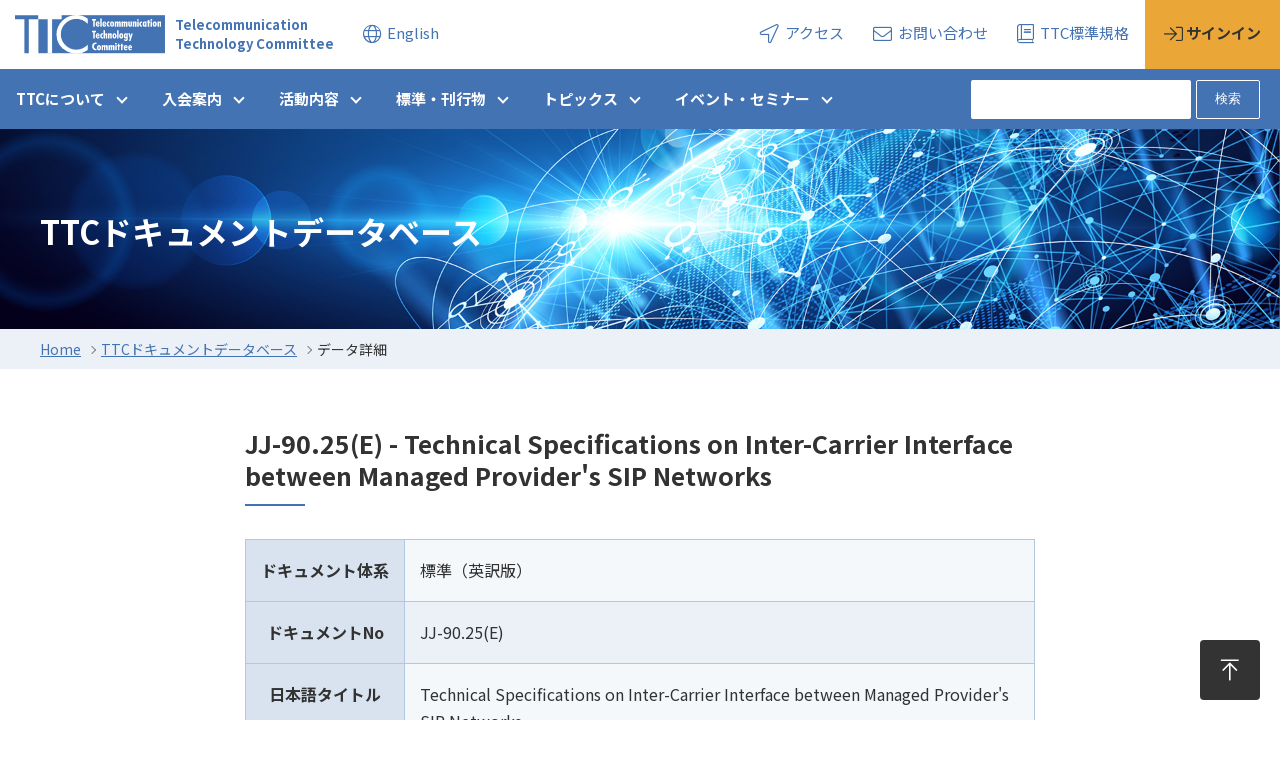

--- FILE ---
content_type: text/html; charset=UTF-8
request_url: https://www.ttc.or.jp/document_db/information/view_express_entity/1002
body_size: 30137
content:
<!DOCTYPE html>
<html lang="ja">
<head>
<meta http-equiv="X-UA-Compatible" content="IE=edge">
<meta name="format-detection" content="telephone=no">
<meta name="viewport" content="width=device-width, initial-scale=1">

<!-- Font CSS -->
<link href="/application/themes/ttc/css/fontawesome-all.min.css" rel='stylesheet' type='text/css'>


<!-- Custom CSS -->
<link href="/application/themes/ttc/css/style.css?20250903" rel='stylesheet' type='text/css'>



<title>データ詳細 :: Technical Specifications on Inter-Carrier Interface between Managed Provider's SIP Networks :: 一般社団法人情報通信技術委員会</title>

<meta http-equiv="content-type" content="text/html; charset=UTF-8">
<meta name="generator" content="Concrete CMS">
<meta name="msapplication-TileImage" content="https://www.ttc.or.jp/application/files/2515/5436/1553/iphone_favicon.png">
<link rel="shortcut icon" href="https://www.ttc.or.jp/application/files/2015/5436/0849/favicon.ico" type="image/x-icon">
<link rel="icon" href="https://www.ttc.or.jp/application/files/2015/5436/0849/favicon.ico" type="image/x-icon">
<link rel="apple-touch-icon" href="https://www.ttc.or.jp/application/files/2515/5436/1553/iphone_favicon.png">
<link rel="canonical" href="https://www.ttc.or.jp/document_db/information/view_express_entity/1002">
<script type="text/javascript">
    var CCM_DISPATCHER_FILENAME = "/index.php";
    var CCM_CID = 301;
    var CCM_EDIT_MODE = false;
    var CCM_ARRANGE_MODE = false;
    var CCM_IMAGE_PATH = "/concrete/images";
    var CCM_APPLICATION_URL = "https://www.ttc.or.jp";
    var CCM_REL = "";
    var CCM_ACTIVE_LOCALE = "ja_JP";
    var CCM_USER_REGISTERED = false;
</script>

<style type="text/css" data-area-style-area-handle="Footer Nav Item03" data-block-style-block-id="6122" data-style-set="45">.ccm-custom-style-container.ccm-custom-style-footernavitem03-6122{margin-bottom:25px}</style><style type="text/css" data-area-style-area-handle="Footer Nav Item03" data-block-style-block-id="6122" data-style-set="45">.ccm-custom-style-container.ccm-custom-style-footernavitem03-6122{margin-bottom:25px}</style>
<script type="text/javascript" src="/concrete/js/jquery.js?ccm_nocache=2df783c2d98d1e5b4d02ac98fd6985550b7a9bd6"></script>
<link href="/application/files/cache/css/2e86d489b020fda72366edf61928ac0ad5957ec5.css?ccm_nocache=2df783c2d98d1e5b4d02ac98fd6985550b7a9bd6" rel="stylesheet" type="text/css" media="all" data-source="/concrete/css/features/multilingual/frontend.css?ccm_nocache=2df783c2d98d1e5b4d02ac98fd6985550b7a9bd6 /concrete/css/features/navigation/frontend.css?ccm_nocache=2df783c2d98d1e5b4d02ac98fd6985550b7a9bd6 /concrete/css/features/search/frontend.css?ccm_nocache=2df783c2d98d1e5b4d02ac98fd6985550b7a9bd6 /concrete/css/features/imagery/frontend.css?ccm_nocache=2df783c2d98d1e5b4d02ac98fd6985550b7a9bd6 /concrete/css/features/express/frontend.css?ccm_nocache=2df783c2d98d1e5b4d02ac98fd6985550b7a9bd6">
<!-- Global site tag (gtag.js) - Google Analytics -->
<script async src="https://www.googletagmanager.com/gtag/js?id=UA-17554796-1"></script>
<script>
  window.dataLayer = window.dataLayer || [];
  function gtag(){dataLayer.push(arguments);}
  gtag('js', new Date());

  gtag('config', 'UA-17554796-1');
</script>
</head>

<body id="A_pagetop">
  <div class="ccm-page ccm-page-id-301 page-type-page page-template-full">
  
    <header class="global-header">
      <div class="header-title header-title__ja">
        <p class="header-logo">
          <a href="https://www.ttc.or.jp/"><img src="/application/themes/ttc/img/ttc-logo_blue.svg" alt="Telecommunication Technology Committee">
            <span>Telecommunication<br>Technology Committee</span>
          </a>
        </p>
        <div class="header-nav">
          <ul>
            

    
    <li class="header-nav__item english">
        <a href="https://www.ttc.or.jp/document_db/information/switch_language/301/494/171">
            <i class="fal fa-globe"></i>
            <span>English</span>
        </a>
    </li>


            

    
    
                          
              <li class="header-nav__item nav-first">
  
                  <a href="https://www.ttc.or.jp/about/access" >
                                            <i class="fal fa-location-arrow" area-hidden="true"></i>                      アクセス                  </a>
              </li>
                          
              <li class="header-nav__item ">
  
                  <a href="https://www.ttc.or.jp/contact" >
                                            <i class="fal fa-envelope" area-hidden="true"></i>                      お問い合わせ                  </a>
              </li>
                          
              <li class="header-nav__item ">
  
                  <a href="https://www.ttc.or.jp/document_db" >
                                            <i class="fal fa-book" area-hidden="true"></i>                      TTC標準規格                  </a>
              </li>
          

            
                          <li class="header-nav__item login"><a href="https://www.ttc.or.jp/login"><i class="fal fa-sign-in"></i><span>サインイン</span></a></li>
                      </ul>
        <!-- /.header-nav --></div>
      <!-- /.header-title --></div>
      <div class="header-title-area">
        <div class="global-nav">
                    <p class="m-global-nav-trigger"  ><a href="javascript:void(0)"><span>Menu</span></a></p>
          <div class="global-nav__inner">
            <ul>
            

    <li class="global-nav__item parent"><a href="javascript:void(0)">TTCについて</a><ul class="global-nav-child"><li class="global-nav-child__item"><a href="https://www.ttc.or.jp/about" target="_self" class="global-nav-child__item">TTCについて</a></li><li class="global-nav-child__item"><a href="https://www.ttc.or.jp/about/aisatsu" target="_self" class="global-nav-child__item">専務理事挨拶</a></li><li class="global-nav-child__item"><a href="https://www.ttc.or.jp/about/soshiki" target="_self" class="global-nav-child__item">組織</a></li><li class="global-nav-child__item"><a href="https://www.ttc.or.jp/about/yakuin" target="_self" class="global-nav-child__item">役員</a></li><li class="global-nav-child__item"><a href="https://www.ttc.or.jp/about/teikan" target="_self" class="global-nav-child__item">定款・規程</a></li><li class="global-nav-child__item"><a href="https://www.ttc.or.jp/about/flow" target="_self" class="global-nav-child__item">手続き・フロー</a></li><li class="global-nav-child__item"><a href="https://www.ttc.or.jp/about/disclosure" target="_self" class="global-nav-child__item">情報公開資料</a></li><li class="global-nav-child__item"><a href="https://www.ttc.or.jp/about/related" target="_self" class="global-nav-child__item">主な関連団体</a></li><li class="global-nav-child__item"><a href="https://www.ttc.or.jp/about/hyousyou" target="_self" class="global-nav-child__item">TTC表彰</a></li><li class="global-nav-child__item"><a href="https://www.ttc.or.jp/about/access" target="_self" class="global-nav-child__item">所在地案内</a></li></ul></li><li class="global-nav__item parent"><a href="javascript:void(0)">入会案内</a><ul class="global-nav-child"><li class="global-nav-child__item"><a href="https://www.ttc.or.jp/entrance" target="_self" class="global-nav-child__item">入会案内</a></li><li class="global-nav-child__item"><a href="https://www.ttc.or.jp/entrance/admission" target="_self" class="global-nav-child__item">入会について</a></li><li class="global-nav-child__item"><a href="https://www.ttc.or.jp/entrance/class_fee" target="_self" class="global-nav-child__item">会員種別</a></li><li class="global-nav-child__item"><a href="https://www.ttc.or.jp/entrance/member_list" target="_self" class="global-nav-child__item">会員一覧</a></li></ul></li><li class="global-nav__item parent"><a href="javascript:void(0)">活動内容</a><ul class="global-nav-child"><li class="global-nav-child__item"><a href="https://www.ttc.or.jp/activities" target="_self" class="global-nav-child__item">活動内容</a></li><li class="global-nav-child__item"><a href="https://www.ttc.or.jp/activities/sdt_igi" target="_self" class="global-nav-child__item">標準化の意義</a></li><li class="global-nav-child__item"><a href="https://www.ttc.or.jp/activities/sdt_text" target="_self" class="global-nav-child__item">標準化教育コンテンツ</a></li><li class="global-nav-child__item"><a href="https://www.ttc.or.jp/activities/std_jirei" target="_self" class="global-nav-child__item">標準化事例</a></li><li class="global-nav-child__item"><a href="https://www.ttc.or.jp/activities/e_vote" target="_self" class="global-nav-child__item">標準化会議</a></li><li class="global-nav-child__item"><a href="https://www.ttc.or.jp/activities/wg" target="_self" class="global-nav-child__item">専門委員会</a></li><li class="global-nav-child__item"><a href="https://www.ttc.or.jp/activities/strategy_member" target="_self" class="global-nav-child__item">企画戦略委員会</a></li><li class="global-nav-child__item"><a href="https://www.ttc.or.jp/activities/ttcsdgs" target="_self" class="global-nav-child__item">TTCの活動とSDGs</a></li><li class="global-nav-child__item"><a href="https://www.ttc.or.jp/activities/gcag" target="_self" class="global-nav-child__item">国際連携アドバイザリーグループ</a></li><li class="global-nav-child__item"><a href="https://www.ttc.or.jp/activities/tag" target="_self" class="global-nav-child__item">技術調査アドバイザリーグループ</a></li><li class="global-nav-child__item"><a href="https://www.ttc.or.jp/activities/std-spec-ag" target="_self" class="global-nav-child__item">標準仕様検討アドバイザリーグループ</a></li><li class="global-nav-child__item"><a href="https://www.ttc.or.jp/activities/ipr" target="_self" class="global-nav-child__item">IPR委員会</a></li><li class="global-nav-child__item"><a href="https://www.ttc.or.jp/activities/i3c" target="_self" class="global-nav-child__item">業際イノベーション本部</a></li></ul></li><li class="global-nav__item parent"><a href="javascript:void(0)">標準・刊行物</a><ul class="global-nav-child"><li class="global-nav-child__item"><a href="https://www.ttc.or.jp/publications" target="_self" class="global-nav-child__item">標準・刊行物</a></li><li class="global-nav-child__item"><a href="https://www.ttc.or.jp/publications/kisyosuu" target="_self" class="global-nav-child__item">標準類制定状況・寄書数</a></li><li class="global-nav-child__item"><a href="/document_db" target="_self" class="global-nav-child__item">TTCドキュメントデータベース</a></li><li class="global-nav-child__item"><a href="https://www.ttc.or.jp/publications/ttcreport" target="_self" class="global-nav-child__item">季刊TTCレポート</a></li><li class="global-nav-child__item"><a href="https://www.ttc.or.jp/publications/whitepaper" target="_self" class="global-nav-child__item">ホワイトペーパー</a></li><li class="global-nav-child__item"><a href="https://www.ttc.or.jp/publications/sdt_text" target="_self" class="global-nav-child__item">標準化テキスト</a></li></ul></li><li class="global-nav__item parent"><a href="javascript:void(0)">トピックス</a><ul class="global-nav-child"><li class="global-nav-child__item"><a href="https://www.ttc.or.jp/topics" target="_self" class="global-nav-child__item">トピックス</a></li><li class="global-nav-child__item"><a href="/topics/topic/10/%E3%81%8A%E7%9F%A5%E3%82%89%E3%81%9B" target="_self" class="global-nav-child__item">お知らせ</a></li><li class="global-nav-child__item"><a href="/topics/topic/11/%E3%82%A4%E3%83%99%E3%83%B3%E3%83%88" target="_self" class="global-nav-child__item">イベント</a></li><li class="global-nav-child__item"><a href="/topics/topic/13/%E5%8B%9F%E9%9B%86%E6%A1%88%E5%86%85" target="_self" class="global-nav-child__item">募集案内</a></li><li class="global-nav-child__item"><a href="/topics/topic/12/%E6%A8%99%E6%BA%96%E9%A1%9E%E5%88%B6%E5%AE%9A%E3%83%BB%E5%AF%84%E6%9B%B8%E5%AF%A9%E8%AD%B0" target="_self" class="global-nav-child__item">標準類制定・寄書審議</a></li><li class="global-nav-child__item"><a href="https://www.ttc.or.jp/blog" target="_self" class="global-nav-child__item">ブログ</a></li><li class="global-nav-child__item"><a href="https://www.ttc.or.jp/40th" target="_blank" class="global-nav-child__item">TTC40周年記念サイトを公開しました</a></li><li class="global-nav-child__item"><a href="https://www.ttc.or.jp/publications/ttcreport/2026Winter" target="_blank" class="global-nav-child__item">TTCレポートvol.40 No.3　(Winter 2026)公開しました</a></li></ul></li><li class="global-nav__item parent"><a href="javascript:void(0)">イベント・セミナー</a><ul class="global-nav-child"><li class="global-nav-child__item"><a href="https://www.ttc.or.jp/seminar" target="_self" class="global-nav-child__item">イベント・セミナー</a></li><li class="global-nav-child__item"><a href="https://www.ttc.or.jp/seminar/entry" target="_self" class="global-nav-child__item">開催案内</a></li><li class="global-nav-child__item"><a href="https://www.ttc.or.jp/seminar/rep" target="_self" class="global-nav-child__item">開催報告</a></li><li class="global-nav-child__item"><a href="https://www.ttc.or.jp/key" target="_blank" class="global-nav-child__item">セミナー・イベント動画アーカイブ</a></li></ul></li>
    
            
            

    

                    
            <li class="global-nav__item global-nav__item--m nav-first">

                <a href="https://www.ttc.or.jp/about/access" >
                                                            アクセス                </a>
            </li>
                    
            <li class="global-nav__item global-nav__item--m ">

                <a href="https://www.ttc.or.jp/contact" >
                                                            お問い合わせ                </a>
            </li>
                    
            <li class="global-nav__item global-nav__item--m ">

                <a href="https://www.ttc.or.jp/document_db" >
                                                            TTCドキュメント                </a>
            </li>
        

            
            

    <li class="global-nav__item global-nav__item--m">
  <a href="https://www.ttc.or.jp/document_db/information/switch_language/301/494/181">English</a>
</li>

            
            </ul>
            <ul class="m-global-nav">
                          <li class="m-global-nav__item">
                <a href="https://www.ttc.or.jp/login">
                  <i class="fal fa-sign-in"></i>
                  <span>サインイン</span>
                </a>
              </li>
                        
            

    

                    
            <li class="m-global-nav__item nav-first">

                <a href="" >
                                        <i class="fa fa-envelope" area-hidden="true"></i>                    メルマガ配信登録                </a>
            </li>
                    
            <li class="m-global-nav__item ">

                <a href="" >
                                        <i class="fa fa-question" area-hidden="true"></i>                    お問い合わせ                </a>
            </li>
        

            </ul>
          <!-- /.global-nav__inner --></div>
        <!-- /.global-nav --></div>
        <div class="search-box">
          

      <!--<p class="m-search-box-trigger">-->
    <!--<a href="javascript:void(0)">-->
      <!--<i class="fal fa-search"></i>-->
      <!--<span>サイト内検索</span>-->
    <!--</a>-->
  <!--</p>-->
<p class="m-search-box-trigger"><a href="javascript:void(0)"><i class="fal fa-search"></i><span>Open a search box</span></a></p>

<div class="search-box__inner">
  <form action="https://www.ttc.or.jp/search_result" method="get" class="ccm-search-block-form">
    <label class="search-box__label" for="search">
      サイト内検索    </label>
    <div class="search-box__inputbox">
      <input name="search_paths[]" type="hidden" value="" /><input name="query" type="text" value="" class="search-box__input" /> <input name="submit" type="submit" value="検索" class="search-box__button" />    </div>
  </form>
</div>

        </div>
      <!-- /.header-title-area --></div>
    <!-- /.global-header --></header>
  <main class="content-area" role="main">
    <div class="page-title">
      <div class="page-title__inner">
        <p>
          <small></small>
          <span>TTCドキュメントデータベース</span>
        </p>
      </div>
    </div>

    

    <div class="breadcrumb">
<ol><li><a href="https://www.ttc.or.jp/" target="_self">Home</a></li><li><a href="https://www.ttc.or.jp/document_db" target="_self">TTCドキュメントデータベース</a></li><li aria-label="現在地">データ詳細</li></ol></div>


    
    <div class="container">
      <article class="primary-col primary-wide">
        

        <div class="db-content">
        <h2>JJ-90.25(E) - Technical Specifications on Inter-Carrier Interface between Managed Provider&#039;s SIP Networks</h2>
        <div class="db-tbl">
            
<input type="hidden" name="express_form_id" value="6c5b2b9b-5681-11e9-bc2f-525400b2c949">
<input type="hidden" name="ccm_token" value="1769849433:3356fe9c4dcd79183b0bade46d7d172e" />
<table class="table-blue">
    <tbody>
            <tr>
    <th>ドキュメント体系</th>
    <td>標準（英訳版）<br/></td>
</tr>
<tr>
    <th>ドキュメントNo</th>
    <td>JJ-90.25(E)</td>
</tr>
<tr>
    <th>日本語タイトル</th>
    <td>Technical Specifications on Inter-Carrier Interface between Managed Provider&#039;s SIP Networks</td>
</tr>
<tr>
    <th>英語タイトル</th>
    <td>Technical Specifications on Inter-Carrier Interface between Managed Provider&#039;s SIP Networks</td>
</tr>
<tr>
    <th>版数</th>
    <td>1.1</td>
</tr>
<tr>
    <th>技術区分</th>
    <td>共通インタフェース<br/></td>
</tr>
<tr>
    <th>制定日</th>
    <td>2005/08/25</td>
</tr>
<tr>
    <th>担当専門委員会</th>
    <td>信号制御</td>
</tr>
<tr>
    <th>PDF</th>
    <td><a target="_blank" href="https://www.ttc.or.jp/download_file/4256/301"><i class="fas fa-file-pdf" style="font-size: 2rem;"></i></a></td>
</tr>
<tr>
    <th>サマリ</th>
    <td><a target="_blank" href="https://www.ttc.or.jp/download_file/3033/301"><i class="fas fa-file-pdf" style="font-size: 2rem;"></i></a></td>
</tr>
<tr>
    <th>Word</th>
    <td></td>
</tr>
        </tbody>
</table>
        </div>
    </div>



    
      <!-- /.primary-col --></article>
    <!-- /.container --></div>
      
  <!-- /.content-area --></main>

    	
      <div class="Gotop">
        <p><a href="#A_pagetop"><i class="fal fa-arrow-to-top"></i><span>Back To Top</span></a></p>
      <!-- /.Gotop --></div>
    
      <footer class="global-footer">
        <div class="footer-nav">
          <div class="footer-nav__inner">
            <div class="footer-nav__menu">
              <div class="footer-nav__col">
                <div class="footer-nav__section">
                  

    <p class="footer-nav__title">
      <a href="https://www.ttc.or.jp/about">
    TTCについて      </a>
  </p>
<ul><li class=""><a href="https://www.ttc.or.jp/about/aisatsu" target="_self" class="">専務理事挨拶</a><li class=""><a href="https://www.ttc.or.jp/about/soshiki" target="_self" class="">組織</a><li class=""><a href="https://www.ttc.or.jp/about/yakuin" target="_self" class="">役員</a><li class=""><a href="https://www.ttc.or.jp/about/teikan" target="_self" class="">定款・規程</a><li class=""><a href="https://www.ttc.or.jp/about/flow" target="_self" class="">手続き・フロー</a><li class=""><a href="https://www.ttc.or.jp/about/disclosure" target="_self" class="">情報公開資料</a><li class=""><a href="https://www.ttc.or.jp/about/related" target="_self" class="">主な関連団体</a><li class=""><a href="https://www.ttc.or.jp/about/hyousyou" target="_self" class="">TTC表彰</a><li class=""><a href="https://www.ttc.or.jp/about/access" target="_self" class="">所在地案内</a></ul>
                <!-- /.footer-nav__section --></div>
                <div class="footer-nav__section">
                                  <!-- /.footer-nav__col --></div>
              <!-- /.footer-nav__section --></div>
              <div class="footer-nav__col">
                <div class="footer-nav__section">
                  

        <div class="ccm-custom-style-container ccm-custom-style-footernavitem03-6122 ccm-block-custom-template-footer-navi"
            >
    <p class="footer-nav__title">
      <a href="https://www.ttc.or.jp/entrance">
    入会案内      </a>
  </p>
<ul><li class=""><a href="https://www.ttc.or.jp/entrance/admission" target="_self" class="">入会について</a><li class=""><a href="https://www.ttc.or.jp/entrance/class_fee" target="_self" class="">会員種別</a><li class=""><a href="https://www.ttc.or.jp/entrance/member_list" target="_self" class="">会員一覧</a></ul>
    </div>


    
                          
              <p class="footer-nav__title nav-first">
                  <a href="https://www.ttc.or.jp/activities" >
                                                                  活動内容                  </a>
              </p>
              



    
    <ul>
                          
              <li class="nav-first">
                  <a href="https://www.ttc.or.jp/activities/e_vote" >
                                                                  標準化会議                  </a>
              </li>
                          
              <li class="">
                  <a href="https://www.ttc.or.jp/activities/strategy_member" >
                                                                  企画戦略委員会                  </a>
              </li>
                          
              <li class="">
                  <a href="https://www.ttc.or.jp/activities/wg" >
                                                                  専門委員会                  </a>
              </li>
                          
              <li class="">
                  <a href="https://www.ttc.or.jp/activities/gcag" >
                                                                  国際連携アドバイザリーグループ                  </a>
              </li>
                          
              <li class="">
                  <a href="https://www.ttc.or.jp/activities/tag" >
                                                                  技術調査アドバイザリーグループ                  </a>
              </li>
                          
              <li class="">
                  <a href="https://www.ttc.or.jp/activities/cbag" >
                                                                  キャパシティビルディングアドバイザリーグループ                  </a>
              </li>
                          
              <li class="">
                  <a href="https://www.ttc.or.jp/activities/i3c" >
                                                                  業際イノベーション本部                  </a>
              </li>
                          
              <li class="">
                  <a href="https://www.ttc.or.jp/activities/ipr" >
                                                                  IPR委員会                  </a>
              </li>
          
    </ul>
    

                <!-- /.footer-nav__section --></div>
                <div class="footer-nav__section">
                                  <!-- /.footer-nav__section --></div>
              <!-- /.footer-nav__col --></div>
              <div class="footer-nav__col">
                <div class="footer-nav__section">
                  

    
                          
              <p class="footer-nav__title nav-first">
                  <a href="https://www.ttc.or.jp/publications" >
                                                                  TTC標準・刊行物                  </a>
              </p>
              



    
    <ul>
                          
              <li class="nav-first">
                  <a href="https://www.ttc.or.jp/document_db" >
                                                                  TTCドキュメントデータベース                  </a>
              </li>
                          
              <li class="">
                  <a href="https://www.ttc.or.jp/publications/ttcreport" >
                                                                  TTCレポート                  </a>
              </li>
          
    </ul>
    

                <!-- /.footer-nav__section --></div>
                <div class="footer-nav__section">
                  

    
                          
              <p class="footer-nav__title nav-first">
                  <a href="https://www.ttc.or.jp/activities/sdt_text" >
                                                                  標準化学習コンテンツ                  </a>
              </p>
              

                <!-- /.footer-nav__section --></div>
                <div class="footer-nav__section">
                                  <!-- /.footer-nav__section --></div>
                <div class="footer-nav__section">
                                  <!-- /.footer-nav__section --></div>
                <div class="footer-nav__section">
                                  <!-- /.footer-nav__section --></div>
              <!-- /.footer-nav__col --></div>
            <!-- /.footer-nav__menu --></div>
            <div class="footer-nav__button">
              <ul>
                <!-- <li><a href="https://www.ttc.or.jp/login"><i class="fal fa-sign-in"></i>会員ログイン</a></li> -->
                                  <li><a href="https://www.ttc.or.jp/login"><i class="fal fa-sign-in"></i><span>サインイン</span></a></li>
                                

    
<div class="ccm-block-autonav">
    <ul class="nav flex-column">
                    
            <li class="nav-item">

                <a href="https://www.ttc.or.jp/download_file/46594b54-c3bf-4025-bb41-2c5d73aa392c/301" class="nav-link nav-first" target="_blank">
                                        <i class="fas fa-book-alt"></i>                    パンフレット                </a>
            </li>
                    
            <li class="nav-item">

                <a href="https://www.ttc.or.jp/form/mail_form" class="nav-link " >
                                        <i class="fas fa-envelope"></i>                    メルマガ配信登録                </a>
            </li>
                    
            <li class="nav-item">

                <a href="https://www.ttc.or.jp/contact" class="nav-link " >
                                        <i class="fas fa-question-circle"></i>                    お問い合わせ                </a>
            </li>
            </ul>
</div>

              </ul>
              <!-- /.footer-nav__button --></div>
            <!-- /.footer-nav__inner --></div>
          <!-- /.footer-nav --></div>
        <div class="copyright-area">
          <div class="footer-logo"><img src="/application/themes/ttc/img/ttc-logo_black.svg" alt="Telecommunication Technology Committee">
          <!-- /.footer-logo --></div>
          <div class="copyright-nav">
            

    
    <ul>
                          
              <li class="copyright-nav__item nav-first">
                  <a href="https://www.ttc.or.jp/site_map" >
                                            <i class="fas fa-angle-double-right" area-hidden="true"></i>                      サイトマップ                  </a>
              </li>
                          
              <li class="copyright-nav__item ">
                  <a href="https://www.ttc.or.jp/sitepolicy" >
                                            <i class="fas fa-angle-double-right" area-hidden="true"></i>                      サイトポリシー                  </a>
              </li>
                          
              <li class="copyright-nav__item ">
                  <a href="https://www.ttc.or.jp/download_file/3612/301" target="_blank">
                                            <i class="fas fa-angle-double-right" area-hidden="true"></i>                      個人情報の取り扱い                  </a>
              </li>
                          
              <li class="copyright-nav__item ">
                  <a href="https://www.ttc.or.jp/sitepolicy/copyright" >
                                            <i class="fas fa-angle-double-right" area-hidden="true"></i>                      著作権について                  </a>
              </li>
          
    </ul>
    

          <!-- /.copyright-nav --></div>
          <div class="copyright">
            <p>© The Telecommunication Technology Committee. All rights reserved.</p>
          <!-- /.copyright --></div>
        <!-- /.copyright-area --></div>
      <!-- /.global-footer --></footer>
            
    </div>
    <!--WrapperClass Bootstrap close-->

  <!--JS load -->
  <script src="/application/themes/ttc/js/main.js?v=20190423"></script>

      
  
  <script type="text/javascript" src="/application/files/cache/js/a84399a86585bb94ddf3f2c66922b5005ac9fa3e.js?ccm_nocache=2df783c2d98d1e5b4d02ac98fd6985550b7a9bd6" data-source="/concrete/js/features/multilingual/frontend.js?ccm_nocache=2df783c2d98d1e5b4d02ac98fd6985550b7a9bd6 /concrete/js/features/navigation/frontend.js?ccm_nocache=2df783c2d98d1e5b4d02ac98fd6985550b7a9bd6 /concrete/js/features/imagery/frontend.js?ccm_nocache=2df783c2d98d1e5b4d02ac98fd6985550b7a9bd6 /concrete/js/features/express/frontend.js?ccm_nocache=2df783c2d98d1e5b4d02ac98fd6985550b7a9bd6"></script>

</body>
</html>


--- FILE ---
content_type: application/javascript
request_url: https://www.ttc.or.jp/application/themes/ttc/js/main.js?v=20190423
body_size: 7254
content:
$(window).on('load', function() {
    var w = window.innerWidth;
    var point = 1025;
    if (w < point) {
    //画面サイズが1025px未満のときの処理
        $("body").addClass("spn").removeClass("pc");
        $(".global-nav__inner").addClass("close").removeClass("open").css("display", "none");
        $(".search-box__inner").addClass("close").removeClass("open").css("display", "none");
        $(".m-global-nav-trigger a").addClass("close").removeClass("open");
        } else {
    //それ以外のときの処理
        $("body").addClass("pc").removeClass("spn");
        $(".global-nav__inner").addClass("close").removeClass("open").css("display", "block");
        $(".search-box__inner").addClass("close").removeClass("open").css("display", "block");
        $(".m-global-nav-trigger a").removeClass("open close");
   }
});

//visible
$(window).resize(function() {
    var windowWidth = window.innerWidth;
    var point = 1025;
    var timer = false;
    if (timer !== false) {
        clearTimeout(timer);
    }
    timer = setTimeout(function() {
        var ww = $(window).width();
        if (windowWidth != ww) {
            //alert("違う");
            if (windowWidth < point) {//画面サイズが1025px未満のときの処理
                $("body").addClass("spn").removeClass("pc");
                $(".global-nav__inner").addClass("close").removeClass("open").css("display", "none");
                $(".m-global-nav-trigger a").addClass("close").removeClass("open");
                $(".global-nav ul li.global-nav__item.parent").removeClass("open").addClass("close");
                $(".global-nav ul.global-nav-child").slideUp("fast").removeClass("open").addClass("close");
        $(".search-box__inner").addClass("close").removeClass("open").css("display", "none");
            } else {
                $("body").addClass("pc").removeClass("spn");
                $(".global-nav__inner").removeClass("open close").css("display", "block");
                $(".m-global-nav-trigger a").removeClass("open close");
                $(".global-nav ul li.global-nav__item.parent").removeClass("open").addClass("close");
                $(".global-nav ul.global-nav-child").slideUp("fast").removeClass("open").addClass("close");
        $(".search-box__inner").addClass("close").removeClass("open").css("display", "block");
            }
        } else {
            //alert("あってる");
        }
    }, 50);
});


//nav dropdown
$(function() {
    $(".global-nav ul li.global-nav__item.parent").each(function() {
        var submenu = $(this).find("ul.global-nav-child");
        var allsubmenu = $(".global-nav ul.global-nav-child");
        var allbtn = $(".global-nav ul li.global-nav__item.parent");
        $(this).addClass("close");
        $(submenu).addClass("close");
        $(this).on('click', function() {
            if ($(this).hasClass("open")) {
                $(this).removeClass("open").addClass("close");
                $(submenu).slideUp("fast").removeClass("open").addClass("close");
            } else {
                $(allsubmenu).slideUp("fast").removeClass("open").addClass("close");
                $(allbtn).removeClass("open").addClass("close");
                $(submenu).slideDown("fast").removeClass("close").addClass("open");
                $(this).removeClass("close").addClass("open");
            }
            //return false;
        });
    });
    $(document).click(function(event) {
        if (!$(event.target).closest(".global-nav").length) {
            $(".global-nav ul.global-nav-child").slideUp("fast").removeClass("open").addClass("close");
            $(".global-nav ul li.global-nav__item.parent").removeClass("open").addClass("close");
        }
    });
});


//SP nav
$(function() {
    $(".m-global-nav-trigger a").click(function() {
        if ($(".global-nav__inner").css("display") == "none") {
            if($(".search-box__inner.open").length){
            $(".m-search-box-trigger a").addClass("close").removeClass("open").html("<i class=\"fal fa-search\"></i><span>検索ボックスを開く</span>");
            $(".search-box__inner").addClass("close").removeClass("open").slideUp("fast", function() {
            $(".global-nav__inner").addClass("open").removeClass("close").slideDown("fast");
            $(".m-global-nav-trigger a").removeClass("close").addClass("open");
                    });
            //alert("ある");
                } else {
            $(".global-nav__inner").addClass("open").removeClass("close").slideDown("fast");
            $(this).removeClass("close").addClass("open");
                }
        } else {
            $(".global-nav__inner").addClass("close").removeClass("open").slideUp("fast");
            $(".global-nav ul li.global-nav__item.parent").removeClass("open").addClass("close");
            $(".global-nav ul.global-nav-child").slideUp("fast").removeClass("open").addClass("close");
            $(this).addClass("close").removeClass("open");
        }
    });
});

//SP search
$(function() {
    $(".m-search-box-trigger a").click(function() {
        if ($(".search-box__inner").css("display") == "none") {
            if($(".global-nav__inner.open").length){
            $(".m-global-nav-trigger a").addClass("close").removeClass("open");
            $(".global-nav ul li.global-nav__item.parent").removeClass("open").addClass("close");
            $(".global-nav ul.global-nav-child").slideUp("fast").removeClass("open").addClass("close");
            $(".global-nav__inner").addClass("close").removeClass("open").slideUp("fast", function() {
            $(".search-box__inner").addClass("open").removeClass("close").slideDown("fast");
            $(".m-search-box-trigger a").removeClass("close").addClass("open").html("<i class=\"fal fa-search\"></i><span>検索ボックスを閉じる</span>");
                    });
            //alert("ある");
                } else {
            $(".search-box__inner").addClass("open").removeClass("close").slideDown("fast");
            $(this).removeClass("close").addClass("open").html("<i class=\"fal fa-search\"></i><span>検索ボックスを閉じる</span>");
                }
        } else {
            $(".search-box__inner").addClass("close").removeClass("open").slideUp("fast");
            $(this).addClass("close").removeClass("open").html("<i class=\"fal fa-search\"></i><span>検索ボックスを開く</span>");
        }
    });
});


//#login
$(function() {
  var loginBtn = $(".header-nav__item.login.login--on>a");
  var logoutBtn = $(".header-nav__item.login.login--on p>a");
    $(loginBtn).click(function() {
        if ($(logoutBtn).css("display") == "none") {
            $(logoutBtn).addClass("close").removeClass("open").slideDown("fast");
        } else {
            $(logoutBtn).addClass("close").removeClass("open").slideUp("fast");
        }
    });
    $(document).click(function(event) {
        if (!$(event.target).closest(loginBtn).length) {
            $(logoutBtn).addClass("close").removeClass("open").slideUp("fast");
        }
    });
});

//scrollTOP
$(function() {
    var topBtn = $(".Gotop p a");
    topBtn.click(function() {
        //$("body").css("margin-top", "0px");
        $('body,html').animate({ scrollTop: 0 }, 500);
        return false;
    });
});